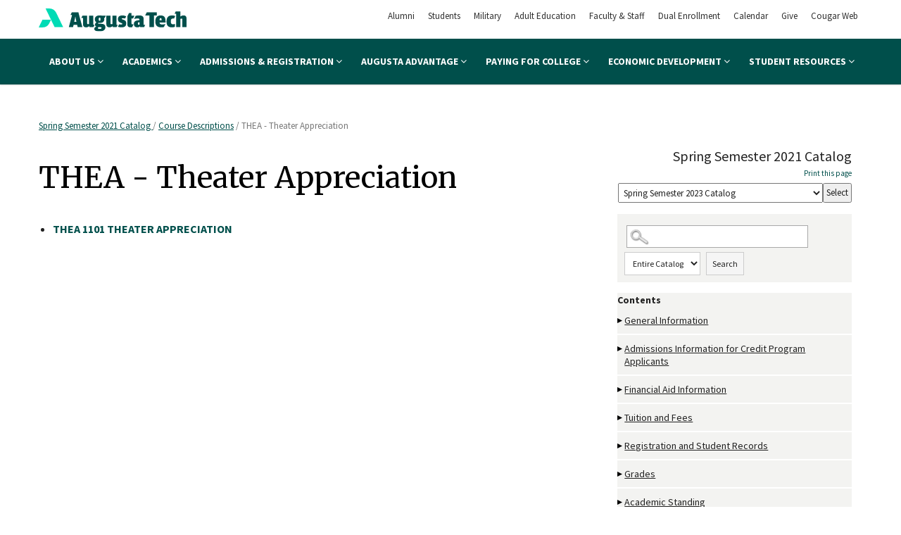

--- FILE ---
content_type: text/html
request_url: https://augustatech.smartcatalogiq.com/Institutions/Augusta-Technical-College/includes/header.html
body_size: 17966
content:
<section class="container-full search-wrapper hidden" role="search" id="search" aria-hidden="true">
 <div class="container">
 <form id="siq_searchForm">
 <label for="s" class="sr-only">Site Search</label>
 <input value="" type="search" name="s" id="s" placeholder="Search ..." autocomplete="off">
 <button type="submit" class="btn" aria-label="search"><span class="fa fa-search" aria-hidden="true"></span></button>
 </form>
 </div>
 <div class="searchlinks">
 <div class="container">
 <div class="row">
 <div class="col-xs-6 col-sm-3">
 <ul class="list-unstyled">
 <li><a href="http://augustatech.smartcatalogiq.com/current/Semester-Catalog" target="_blank">Academic Catalog</a></li>
 <li><a href="https://www.augustatech.edu/student-resources/bookstore.cms">Campus Store</a></li>
 </ul>
 </div>
 <div class="col-xs-6 col-sm-3">
 <ul class="list-unstyled">
 <li><a href="https://www.augustatech.edu/student-resources/career-services.cms">Career Services</a></li>
 <li><a href="https://www.augustatech.edu/student-resources/faculty-and-staff-directory.cms">College Directory</a></li>
 </ul>
 </div>
 <div class="col-xs-6 col-sm-3">
 <ul class="list-unstyled">
 <li><a href="https://www.augustatech.edu/academics/online-learning.cms">Online Education</a></li>
 <li><a href="https://www.easyhrweb.com/JC_AugustaTech/JobListings/joblistings.aspx" target="_blank">Employment Opportunities</a></li>
 </ul>
 </div>
 <div class="col-xs-6 col-sm-3">
 <ul class="list-unstyled">
 <li><a href="https://library.augustatech.edu">Library</a></li>
 <li><a href="https://www.augustatech.edu/admissions-and-registration/student-records.cms">Student Records</a></li>
 </ul>
 </div>
 </div>
 </div>
 </div>
</section>

<section class="container-full header-wrapper" role="banner">
 <header class="container">

 <h1 class="sr-only">Augusta Technical College</h1>

 <a href="https://www.augustatech.edu/" class="logo"><img src="https://www.augustatech.edu/img/augusta-technical-college-logo.svg" alt="Augusta Technical College"></a>
 <nav>
 <ul class="quicklinks">
				<li class="hidden-sm"><a href="https://www.augustatech.edu/alumni.cms">Alumni</a></li>
 <li class="hidden-sm"><a href="https://www.augustatech.edu/student-resources/student-resources.cms">Students</a></li>
 <li class="hidden-sm"><a href="https://www.augustatech.edu/military.cms">Military</a></li>
 <li class="hidden-sm"><a href="https://www.augustatech.edu/economic-development/adult-education.cms">Adult Education</a></li>
 <li class="hidden-sm"><a href="https://www.augustatech.edu/faculty-and-staff.cms">Faculty &amp; Staff</a></li>
 <li class="hidden-sm"><a href="https://www.augustatech.edu/dual-enrollment-section.cms">Dual Enrollment</a></li>
 <li class="hidden-sm"><a href="https://www.augustatech.edu/about-us/calendar-of-events.cms">Calendar</a></li>
 <li class="hidden-sm"><a href="https://host.nxt.blackbaud.com/adaptive-donor-form/?formId=7d787024-d236-4921-b640-ffbf502772b4&amp;envid=p-CS2-EBrVMEWZLif5z1t0yw&amp;zone=usa">Give</a></li>
 <li class="hidden-sm"><a href="https://experience.elluciancloud.com/atc832/" target="_blank">Cougar Web</a></li>
 <li class="hidden-md hidden-lg audiencelinks">
 <button type="button" class="btn btn-yellow-outline btn-toggle-audiencelinks" aria-haspopup="true" aria-expanded="false">Info For <span class="fa fa-plus" aria-hidden="true"></span></button>
 <ul class="list-unstyled">
 <li><a href="https://www.augustatech.edu/student-resources/student-resources.cms">Students</a></li>
 <li><a href="https://www.augustatech.edu/military.cms">Military</a></li>
 <li><a href="https://www.augustatech.edu/economic-development/adult-education.cms">Adult Education</a></li>
 <li><a href="https://www.augustatech.edu/faculty-and-staff.cms">Faculty &amp; Staff</a></li>
 </ul>
 </li>
 </ul>
 <ul class="mainmenu">
 <li><a href="https://www.augustatech.edu/about-us/about-augusta-tech.cms" aria-haspopup="true">About Us <span class="fa fa-angle-down hidden-md" aria-hidden="true"></span></a>
 <div class="dropdown">
 <div class="row">
 <div class="col-xs-12 col-sm-12 col-md-4">
 <ul class="two-lists">
 <li><a href="https://www.augustatech.edu/about-us/presidents-message.cms"> President's Message</a></li>
 <li><a href="https://www.augustatech.edu/about-us/presidents-bio.cms"> President's Bio</a></li>
 <li><a href="https://www.augustatech.edu/foundation.cms"> Foundation</a></li>
 <li><a href="https://www.augustatech.edu/alumni.cms"> Alumni</a></li>
 <li><a href="https://www.augustatech.edu/about-us/accreditation-licensure.cms"> Accreditation/Licensure</a></li>
 <li><a href="https://www.augustatech.edu/about-us/augusta-tech-awards.cms"> Augusta Tech Awards</a></li>
 <li><a href="https://www.augustatech.edu/about-us/calendar-of-events.cms"> Calendar of Events</a></li>
 <li><a href="https://www.augustatech.edu/about-us/crime-statistics.cms"> Clery/Crime Information</a></li>
 <li><a href="https://www.augustatech.edu/newsletter.cms"> College Newsletters</a></li>
 <li><a href="https://www.augustatech.edu/about-us/employment-and-hr.cms"> Employment and Human Resources</a></li>
 </ul>
 <ul class="two-lists">
 <li><a href="https://www.augustatech.edu/about-us/tech-guarantee.cms"> Guarantee</a></li>
 <li><a href="https://www.augustatech.edu/about-us/history.cms"> Historical Timeline</a></li>
 <li><a href="https://www.augustatech.edu/information-tech-dept.cms"> Information Technology Department</a></li>
 <li><a href="https://www.augustatech.edu/about-us/office-admin-overview.cms"> Offices and Administration Overview</a></li>
 <li><a href="https://www.augustatech.edu/about-us/placement.cms"> Placement Rates</a></li>
 <li><a href="https://www.augustatech.edu/about-us/facts.cms"> School Information Summary</a></li>
 <li><a href="https://www.augustatech.edu/about-us/security-and-student-rig.cms"> Security and Student Right to Know</a></li>
 <li><a href="https://www.augustatech.edu/about-us/strategic-plan.cms"> Strategic Plan</a></li>
 <li><a href="https://www.augustatech.edu/about-us/stu-data-pub.cms"> Student Achievement Data</a></li>
 <li><a href="https://www.augustatech.edu/about-us/visitor-information.cms"> Visitor Information</a></li>
 </ul>
 </div>
 <div class="hidden-xs hidden-sm col-sm-4">
 <div role="heading">About Us</div>
 <p>
 Founded in 1961, Augusta Tech is a two-year college that provides academic and technical education. We also offer customized business and industry training, continuing education, student support, economic development, and adult education services. You
 can attend class online or at one of our campuses located in Augusta, Grovetown, Thomson, or Waynesboro.
 </p>
 <div class="btn btn-yellow"><a href="https://www.augustatech.edu/about-us/about-augusta-tech.cms">About Us Home</a></div>
 </div>
 <div class="hidden-xs hidden-sm col-sm-4">
 <img src="https://www.augustatech.edu/skins/userfiles/images/dropdowns/About-Us-final.jpg" alt="About Us" class="img-responsive">
 </div>
 </div>
 </div>
 </li>
 <li><a href="https://www.augustatech.edu/academics/programs-of-study-by-academic-school.cms" aria-haspopup="true">Academics <span class="fa fa-angle-down hidden-md" aria-hidden="true"></span></a>
 <div class="dropdown">
 <div class="row">
 <div class="col-xs-12 col-sm-12 col-md-4">
 <ul class="two-lists">
 <li><a href="https://www.augustatech.edu/economic-development/adult-education.cms"> Adult Education/High School Equivalency/ELL</a></li>
 <li><a href="https://www.augustatech.edu/student-resources/badge-info.cms"> BADGE Training</a></li>
 <li><a href="https://bannerss.augustatech.edu/pls/ban8/bwckschd.p_disp_dyn_sched" target="_blank"> Class Schedule</a></li>
 <li><a href="https://www.augustatech.edu/academics/online-learning.cms"> Online Education</a></li>
 </ul>
 <ul class="two-lists">
 <li><a href="https://www.augustatech.edu/academics/ecampus.cms" target="_blank"> eCampus</a></li>
 <li><a href="https://www.augustatech.edu/academics/work-ethics.cms"> Work Ethics</a></li>
 <li><a href="https://www.augustatech.edu/academics/cyber-institute.cms"> Augusta Tech Cyber Institute</a></li>
 <li><a href="https://www.augustatech.edu/academics/law-enforcement-academy.cms"> Law Enforcement Academy</a></li>
 </ul>
 </div>
 <div class="hidden-xs hidden-sm col-sm-4">
 <div role="heading">Academics</div>
 <p>
 At Augusta Tech, you will discover a dedicated team of faculty and staff who want to share their knowledge and experience with you. Their goal is to prepare our graduates to be productive employees in a highly rewarding industry. Whether you plan to pursue
 a technical career, enhance your current profession, complete a degree, or just enrich your life, Augusta Tech can assist you in over 100 programs of study.
 </p>
 <div class="btn btn-yellow"><a href="https://www.augustatech.edu/academics/programs-of-study-by-academic-school.cms">Academics Home</a></div>
 </div>
 <div class="hidden-xs hidden-sm col-sm-4">
 <img src="https://www.augustatech.edu/skins/userfiles/images/dropdowns/programs-final.jpg" alt="Academics" class="img-responsive">
 </div>
 </div>
 </div>
 </li>
 <li><a href="https://www.augustatech.edu/admissions-and-registration/admissions.cms" aria-haspopup="true">Admissions &amp; Registration <span class="fa fa-angle-down hidden-md" aria-hidden="true"></span></a>
 <div class="dropdown">
 <div class="row">
 <div class="col-xs-12 col-sm-12 col-md-4">
 <ul class="two-lists">
 <li><a href="https://www.augustatech.edu/student-resources/academic-advising.cms"> Advisement and Registration</a></li>
 <li><a href="https://www.augustatech.edu/admissions-and-registration/competitive-allied-health.cms"> Competitive Health Science Programs</a></li>
 <li><a href="https://customviewbook.augustatech.edu/admit">Create Your Own CustomViewbook</a></li>
 <li><a href="https://www.augustatech.edu/dual-enrollment-section.cms"> Dual Enrollment</a></li>
 <li><a href="https://www.augustatech.edu/admissions-and-registration/first-time-college-student.cms"> First Time College Students</a></li>
 <li><a href="https://www.augustatech.edu/admissions-and-registration/meet-your-admissions-team.cms"> Meet Your Admissions Team</a></li>
 </ul>
 <ul class="two-lists">
 <li><a href="https://www.augustatech.edu/admissions-and-registration/readmission.cms"> Readmission</a></li>
 <li><a href="https://www.augustatech.edu/admissions-and-registration/student-records.cms"> Student Records</a></li>
 <li><a href="https://www.augustatech.edu/admissions-and-registration/testing-services.cms"> Testing Services</a></li>
 <li><a href="https://www.augustatech.edu/admissions-and-registration/transfer-articulations.cms"> Transfer Articulations</a></li>
 <li><a href="https://www.augustatech.edu/admissions-and-registration/transfer-student.cms"> Transfer Student</a></li>
 <li><a href="https://www.augustatech.edu/admissions-and-registration/transient-or-non-degree.cms"> Transient Students</a></li>
 </ul>
 </div>
 <div class="hidden-xs hidden-sm col-sm-4">
 <div role="heading">Admissions &amp; Registration</div>
 <p>
 Apply online or at one of our four campus locations. Whether you plan to pursue your education full-time or part-time, in the class or online, our staff is dedicated to assisting you through the enrollment process.
 </p>
 <div class="btn btn-yellow"><a href="https://www.augustatech.edu/admissions-and-registration/admissions.cms">Admissions &amp; Registration Home</a></div>
 </div>
 <div class="hidden-xs hidden-sm col-sm-4">
 <img src="https://www.augustatech.edu/skins/userfiles/images/dropdowns/Admissons-and-Registration-final.jpeg" alt="Admissions &amp; Registration" class="img-responsive">
 </div>
 </div>
 </div>
 </li>
 <li><a href="https://www.augustatech.edu/augustaadvantage/augustaadvantage-overview.cms" aria-haspopup="true">Augusta Advantage <span class="fa fa-angle-down hidden-md" aria-hidden="true"></span></a>
 <div class="dropdown">
 <div class="row">
 <div class="col-xs-12 col-sm-12 col-md-4">
 <ul class="two-lists">
 <li><a href="https://www.augustatech.edu/admissions-and-registration/transfer-articulations.cms"> Transfer Articulations</a></li>
 </ul>
 </div>
 <div class="hidden-xs hidden-sm col-sm-4">
 <div role="heading">Augusta Advantage</div>
 <p>
 The Augusta Advantage program is an exciting opportunity that gives students targeted, personalized support to complete their bachelor’s degrees in a timely manner and save money. Join today and be a part of the Cougar and Jaguar Nations!
 </p>
 <div class="btn btn-yellow"><a href="https://www.augustatech.edu/augustaadvantage/augustaadvantage-overview.cms">Augusta Advantage Home</a></div>
 </div>
 <div class="hidden-xs hidden-sm col-sm-4">
 <img src="https://www.augustatech.edu/skins/userfiles/images/dropdowns/augusta-advantage.jpg" alt="Augusta Advantage" class="img-responsive">
 </div>
 </div>
 </div>
 </li>
 <li><a href="https://www.augustatech.edu/paying-for-college/paying-for-college.cms" aria-haspopup="true">Paying for College <span class="fa fa-angle-down hidden-md" aria-hidden="true"></span></a>
 <div class="dropdown">
 <div class="row">
 <div class="col-xs-12 col-sm-12 col-md-4">
 <ul class="two-lists">
 <li><a href="https://www.augustatech.edu/paying-for-college/hope-career-grant.cms"> HOPE Career Grant</a></li>
 <li><a href="https://www.augustatech.edu/paying-for-college/how-to-apply-for-aid.cms"> How to Apply for Financial Aid</a></li>
 <li><a href="http://www.augustatech.edu/NetPriceCalculator/index.html"> Net Price Calculator</a></li>
 <li><a href="https://www.augustatech.edu/paying-for-college/payment-options.cms"> Payment Options</a></li>
 </ul>
 <ul class="two-lists">
 <li><a href="https://www.augustatech.edu/paying-for-college/resources-docs-forms.cms"> Resources, Documents and Forms</a></li>
 <li><a href="https://www.augustatech.edu/paying-for-college/types-of-aid.cms"> Types of Aid</a></li>
 <li><a href="https://www.augustatech.edu/paying-for-college/scholarships.cms"> Apply for Scholarships</a></li>
 <li><a href="https://www.augustatech.edu/paying-for-college/tuitionincreasefy2020.cms"> Tuition and Fees</a></li>
 </ul>
 </div>
 <div class="hidden-xs hidden-sm col-sm-4">
 <div role="heading">Paying for College</div>
 <p>
 Augusta Technical College strives to keep our tuition and costs as low as possible while maintaining the quality of our instruction. With abundant financial aid and scholarships, we will help you find the way to achieve your career goals.
 </p>
 <div class="btn btn-yellow"><a href="https://www.augustatech.edu/paying-for-college/paying-for-college.cms">Paying for College Home</a></div>
 </div>
 <div class="hidden-xs hidden-sm col-sm-4">
 <img src="https://www.augustatech.edu/skins/userfiles/images/dropdowns/dropdown-pay.jpg" alt="Paying for College" class="img-responsive">
 </div>
 </div>
 </div>
 </li>
 <li><a href="https://ce.augustatech.edu/" aria-haspopup="true">Economic Development <span class="fa fa-angle-down hidden-md" aria-hidden="true"></span></a>
 <div class="dropdown">
 <div class="row">
 <div class="col-xs-12 col-sm-12 col-md-4">
 <ul class="two-lists">
 <li><a href="https://www.augustatech.edu/economic-development/adult-education.cms"> Adult Education</a></li>
 <li><a href="https://www.augustatech.edu/economic-development/authorized-american-heart-association.cms"> Authorized American Heart Association Training Center</a></li>
 <li><a href="https://www.augustatech.edu/economic-development/drivers-ed.cms"> Driver's Education</a></li>
 </ul>
 <ul class="two-lists">
<li><a href="https://www.augustatech.edu/economic-development/one-stop-career-center.cms"> One Stop Career Center</a></li>
<li><a href="https://careertraining.ed2go.com/augustatech/"> Online Career Training</a></li>
<li><a href="https://www.ed2go.com/augustatech/"> Online Skills Building</a></li>
<li><a href="https://www.augustatech.edu/economic-development/testing-resources.cms"> Testing Resources</a></li>
 </ul>
 </div>
 <div class="hidden-xs hidden-sm col-sm-4">
 <div role="heading">Economic Development</div>
 <p>
 Augusta Technical College is committed to building business and industry partnerships as well as providing training and services that support local workforce development. Learn about our short-term, targeted training programs and testing services.
 </p>
 <div class="btn btn-yellow"><a href="https://ce.augustatech.edu/">Economic Development Home</a></div>
 </div>
 <div class="hidden-xs hidden-sm col-sm-4">
 <img src="https://www.augustatech.edu/skins/userfiles/images/dropdowns/community-and-business-final.jpeg" alt="Economic Development" class="img-responsive">
 </div>
 </div>
 </div>
 </li>
 <li><a href="https://www.augustatech.edu/student-resources/student-resources.cms" aria-haspopup="true">Student Resources <span class="fa fa-angle-down hidden-md" aria-hidden="true"></span></a>
 <div class="dropdown">
 <div class="row">
 <div class="hidden-xs col-sm-8">
 <div role="heading">Student Resources</div>
 <p>
 We provide a variety of resources to our students. Once you become a part of the Augusta Tech Community, we are a partner in your continued success through graduation and into your field of employment.
 </p>
 <div class="btn btn-yellow"><a href="https://www.augustatech.edu/student-resources/student-resources.cms">Student Resources Home</a></div>
 </div>
 <div class="hidden-xs col-sm-4">
 <img src="https://www.augustatech.edu/skins/userfiles/images/dropdowns/dropdown-student-resources.jpg" alt="Student Resources" class="img-responsive">
 </div>
 </div>
 </div>
 </li>
 </ul>
 <button type="button" class="btn btn-show-offcanvas hidden-sm hidden-md hidden-lg" aria-controls="offcanvasmenu">Menu <span class="fa fa-bars" aria-hidden="true"></span></button>
 </nav>
 </header>
</section>



--- FILE ---
content_type: text/html
request_url: https://augustatech.smartcatalogiq.com/Institutions/Augusta-Technical-College/includes/footer.html
body_size: 4074
content:
 <section class="container-full footer-wrapper" role="contentinfo">
<footer class="container">
    		
				<ul class="text-uppercase">
					<li><a href="https://augustatech.my.site.com/apply" target="_blank">Apply</a></li>
					<li><a href="/student-resources/academic-advising.cms">Register</a></li>
					<li><a href="/about-us/request-info.cms">Request Info</a></li>
				</ul>
    		
			<div class="row d-flex justify-content-center">
				<div class="col-xs-12 col-ms-6 col-sm-4 col-md-2">
					<h3 class="with-center-underline">Augusta</h3>

<address>3200 Augusta Tech Dr.<br />
Augusta, GA 30906<br />
<a href="tel:706-771-4000">706-771-4000</a></address>

<address><a href="https://www.augustatech.edu/augusta-main.cms">More Info</a></address>

				</div>
				<div class="col-xs-12 col-ms-6 col-sm-4 col-md-2">
					<h3 class="with-center-underline">Cyber Center</h3>

<address>100 Grace Hopper Lane<br />
Augusta, GA&nbsp; 30901<br />
<a href="tel:706-446-1455">706-446-1455</a></address>

<address><a href="https://www.gacybercenter.org/">More Info</a></address>

				</div>
                    <div class="col-xs-12 col-ms-6 col-sm-4 col-md-2">
					<h3 class="with-center-underline">Grovetown</h3>

<address>3500 John Huffman Way<br />
Grovetown, GA&nbsp; 30813<br />
<a href="tel:706-651-7368">706-651-7368</a></address>

<address><a href="https://www.augustatech.edu/columbia-county-center.cms">More Info</a></address>

				</div>
				<div class="col-xs-12 col-ms-6 col-sm-4 col-md-2">
					<h3 class="with-center-underline">Summerville</h3>

<address>2258&nbsp;Wrightsboro Rd<br />
Augusta, GA 30904<br />
<a href="tel:7067714175">706-771-4175</a></address>

<address><a href="https://www.augustatech.edu/summerville.cms">More Info</a></address>

				</div>
				<div class="col-xs-12 col-ms-6 col-sm-4 col-md-2">
					<h3 class="with-center-underline">Thomson</h3>

<address>3134&nbsp;West Bypass Road<br />
Thomson, GA&nbsp; 30824<br />
<a href="tel:706-595-0166">706-595-0166</a></address>

<address><a href="https://www.augustatech.edu/thomson.cms">More Info</a></address>

				</div>	
				<div class="col-xs-12 col-ms-6 col-sm-4 col-md-2">
					<h3 class="with-center-underline">Waynesboro</h3>

<address>216 Hwy 24 S<br />
Waynesboro, GA&nbsp; 30830<br />
<a href="tel:706-437-6801">706-437-6801</a></address>

<address><a href="https://www.augustatech.edu/waynesboro.cms">More Info</a></address>

				</div>
				<div class="col-xs-12">
					<hr>
					<ul class="small list-inline">
	<li><a href="/site-map.cms">Site Map</a></li>
	<li><a href="/accessibility.cms">Accessibility Statement</a></li>
	<li><a href="/about-us/crime-statistics.cms">Clery/Crime Information</a></li>
	<li><a href="/non-discrimination.cms">Equal Opportunity</a></li>
	<li><a href="/student-resources/faculty-and-staff-directory.cms">Faculty/Staff Directory</a></li>
	<li><a href="/skins/userfiles/files/AboutUs/SS_SRTK/human-trafficking-post-9-13-13.pdf" target="_blank">Human Trafficking Notice</a></li>
	<li><a href="https://www.augustatech.edu/about-us/employment-and-hr.cms" target="_blank">Job Opportunities</a></li>
	<li><a href="https://www.augustatech.edu/privacy-policy.cms">Privacy Policy</a></li>
</ul>

					<ul class="small list-inline small">
						<li>&copy; 2024 Augusta Technical College</li>
						<li>Web Design By: <a href="http://www.thirdwavedigital.com" target="_blank">Third Wave Digital</a></li>
						<li><li><a href="/index.cms?contentType=textonly">Text-Only</a></li>
					</ul>
					<div id="google_translate_element"></div>
					<script type="text/javascript">
						function googleTranslateElementInit() {
							new google.translate.TranslateElement({pageLanguage: 'en', layout: google.translate.TranslateElement.InlineLayout.SIMPLE}, 'google_translate_element');
						}

					</script>
					<script type="text/javascript" src="//translate.google.com/translate_a/element.js?cb=googleTranslateElementInit"></script>

				</div>
			</div>
    	</footer>

--- FILE ---
content_type: text/css
request_url: https://augustatech.smartcatalogiq.com/Institutions/Augusta-Technical-College/styles/main.css
body_size: 42491
content:
/* ==========================================================================
   Project:     Augusta Technical College
   Date:        09/05/17 - File created	
   Created by:  Third Wave Digital (www.thirdwavedigital.com)
========================================================================== */
   
/* ==========================================================================
   Typography
   ========================================================================== */

body {font-family: "Source Sans Pro",sans-serif; color: #212121; }

/* ==========================================================================
      Headings
   ========================================================================== */
   
h1,h2,h3,h4,h5,h6 {position:relative;color: #000; margin:30px 0px; padding:0px; font-weight: 400; line-height: 1.3; font-family: "Merriweather",serif;}

/* ==========================================================================
   Basic Elements
   ========================================================================== */

html,body {overflow-x: hidden}
html {-webkit-tap-highlight-color: rgba(0, 0, 0, .2);-ms-overflow-style: scrollbar;}   
a {color: rgb(0,79,75);text-decoration:underline}
a:hover, a:focus {color: #212121; text-decoration:none}
img {max-width: 100%; height: auto;}

/* ==========================================================================
   Skip Nav
   ============= ============================================================= */	

.skip{position:absolute;top:-1000px;left:15px;width:auto;height:auto;text-align:center;overflow:hidden;transition:.25s;background:#000;width:auto;height:auto;overflow:visible;padding:10px;color:#fff;font-weight:700;font-size:14px;z-index:999;text-decoration:underline}
.skip:active,.skip:focus,.skip:hover{left:15px;top:15px;color: #fff}
	
/* ==========================================================================
   Offcanvas Menu
   ========================================================================== */
 
.offcanvasmenu {overflow:hidden; position:fixed; overflow-y:scroll; right: -325px; width: 320px; top: 0px; height: 100vh; z-index: 99; background: #fff; box-shadow: -2px 0px 2px 0px rgba(50, 50, 50, 0.5);transition: transform .3s ease; }
	.offcanvasmenu ul {list-style:none; margin: 0px; padding:0px;}
	.offcanvasmenu .mainmenu {font-size: 14px;font-weight: 400;text-transform:uppercase;}
	.offcanvasmenu .mainmenu li {border-bottom: 1px solid #ebebeb;font-weight: 700}
	.offcanvasmenu .mainmenu a { color: #4c4c4c; display: block; padding: 10px 15px;text-decoration: none;}
	.offcanvasmenu .mainmenu a:hover, .offcanvasmenu .mainmenu a:focus {background: #f9f9f9; color:#212121; }
	.offcanvasmenu .mainmenu li span {float:right; font-size: 20px;}
	.offcanvasmenu .mainmenu .fa-times {font-size: 16px;margin-top: 3px;}
	.offcanvasmenu .mainmenu li ul {display:none; list-style:none; background: #f1f1f1; color: #1d1d1d;padding: 0px;margin: 0;}
	.offcanvasmenu .mainmenu li ul li {  font-size: 14px; font-weight: normal; line-height: 16px; border-bottom: none;text-transform: none; }
	.offcanvasmenu .mainmenu li ul a {padding: 7px 15px}
	.offcanvasmenu .mainmenu li ul:first-child {padding-top: 15px;}
	.offcanvasmenu .mainmenu li ul:last-child {padding-bottom: 15px;}
	.offcanvasmenu .mainmenu .active a:hover, .offcanvasmenu .mainmenu .active a:focus, .offcanvasmenu .mainmenu .active a {background: rgb(0,79,75); color: #fff;text-decoration:none;}
	.offcanvasmenu .mainmenu .active li a {color: #1d1d1d;  white-space: normal; background:none}
	.offcanvasmenu .mainmenu .active li a:hover, .offcanvasmenu .mainmenu .active li a:focus {color: #1d1d1d; background:#e2e2e2; }
	
	.offcanvasmenu .quicklinks {margin: 15px 0px;font-size: 14px;}
	.offcanvasmenu .quicklinks a {padding: 5px 15px;color: #4c4c4c;}
	.offcanvasmenu .quicklinks li {margin-bottom: 10px}
	
	.offcanvasmenu form {position: absolute; top: 10px; left: 10px; right: 45px; }
	.offcanvasmenu form .btn {color: #999; width: 35px; height: 35px; padding: 0px; position: absolute; top: 0px;right: 10px; border-radius: 0px;background:none}
	.offcanvasmenu form .btn:hover, .offcanvasmenu form .btn:focus {color: #212121}
	.offcanvasmenu form input {height: 36px; position: absolute; top: 0px; left: 0px; width: 100%;  border: 1px solid #ebebeb; padding: 0px 45px 0px 15px;border-radius: 18px;font-size: 16px;}
	.offcanvasmenu form input::-ms-clear {display:none}
	
	.offcanvasmenu .btn-hide-offcanvas {height: 30px; right: 12px; top: 9px;color: rgb(0,79,75); background:none; position: absolute; border:none;padding:0px;font-weight: 700; font-size: 24px; }
	.offcanvasmenu .bg-grey {background: #f1f1f1; border-bottom: 3px solid rgb(255,188,0);position:relative;}
	
	.offcanvasmenu .searchlinks {font-size: 14px;padding: 55px 0px 10px 0px}
	.offcanvasmenu .searchlinks li {margin-bottom: 5px;}
	.offcanvasmenu .searchlinks a {color: #4c4c4c}
	
	/* Webkit's scrollbar */
	.offcanvasmenu::-webkit-scrollbar {-webkit-appearance: none;width:5px;}
	.offcanvasmenu::-webkit-scrollbar-track-piece {margin: 10px 0px 10px 0px;}
	.offcanvasmenu::-webkit-scrollbar-thumb {border-radius: 4px;background-color: rgba(0,0,0,.3);}
	
	/* Offcanvas open */
	.offcanvas-open .offcanvasmenu {position:absolute; -webkit-transform: translateX(-320px); -ms-transform: translateX(-320px); transform: translateX(-320px);}
	.offcanvas-open .overlay {position: absolute;right: 0px; opacity:1; top: 0px}
	.overlay {width: 100%; height: 100vh; position: fixed;right: -9999px; top: 0px; z-index:99; background:rgba(0, 0, 0, 0.5); opacity:0; transition: opacity 400ms ease;}

/* ==========================================================================
   Search
   ========================================================================== */
   
.search-wrapper {background: rgb(0,79,75); z-index: -1; color: #fff;height: 160px;position: absolute; top: 0px; width: 100%; left: 0px;-webkit-transition: -webkit-transform .3s ease; -ms-transition: -ms-transform .3s ease; transition: transform .3s ease;}
	.search-wrapper .container {position: relative;}
	.search-open .header-wrapper { -webkit-transform: translateY(160px); -ms-transform: translateY(160px); transform: translateY(160px);}
	.search-open.alert-open .header-wrapper  { -webkit-transform: translateY(100px); -ms-transform: translateY(100px); transform: translateY(100px);}
	.search-open .search-wrapper {z-index: 1}
	.search-open .alert-wrapper {z-index:0}
	.search-wrapper form {position: absolute;top: 0px; left: 0px;width: 100%;}
	.search-wrapper .btn {padding: 5px 10px; position: absolute; top: 10px;right: 0px; font-size: 20px;background:none; color: #ccc}
	.search-wrapper .btn:hover, .search-wrapper .btn:focus {color: #fff; background:none;}
	.search-wrapper input {height: 60px; font-size: 26px; line-height: 60px; padding: 0px 50px 0px 15px; position: absolute; top: 0px; left: 0px; width: 100%;border: none; border-radius: 0px; background:none}
	.search-wrapper input::-ms-clear {display:none}
	.search-wrapper .searchlinks {position: absolute; top: 60px;width: 100%;font-size: 13px;}
	.search-wrapper .searchlinks a {color: #fff}
	.search-wrapper .searchlinks ul {margin: 20px 0px 0px 0px}
	.search-wrapper .searchlinks li {border-bottom: 1px solid rgba(255,255,255,.2);margin-bottom: 12px;}
	.search-wrapper .searchlinks li:last-child {margin: 0px}
	
/* ==========================================================================
   Header
   ========================================================================== */
   
.header-wrapper { position:absolute; top: 0px; left: 0px; width: 100%; z-index:2; transition: transform .3s ease;box-shadow: 0px 1px 2px 0px rgba(50, 50, 50, 0.2); }
	.header-wrapper .container {position:relative;}
	header .logo {position: absolute;}
	header .logo img {width: 100%;}
	header ul {position: absolute;margin: 0px; padding: 0px; list-style:none; z-index: 1;}
	header li {display:inline-block;margin-right: -4px;}
	header a {text-decoration: none;display:block; }
	header a:hover, header a:focus {text-decoration: none;}
	
	header .btn-show-offcanvas {height: 35px; top: 7px; right: 15px; background:none; position: absolute;color: rgb(0,79,75);border:none;padding:0px; text-transform: uppercase;font-size: 14px;}
	header .btn-show-offcanvas .fa {font-size: 30px;margin-left: 5px}
	header .btn-show-offcanvas:hover, header .btn-show-offcanvas:focus {color: rgb(0,79,75)}
	
	/* Quicklinks (Cloned in offcanvasmenu) */
	header .quicklinks {font-size: 13px;top: -41px; right: 0px;z-index: 3}
	header .quicklinks a {color: #313131}
	header .quicklinks a:hover, header .quicklinks a:focus {text-decoration:underline}
	header .quicklinks .fa {font-size: 15px;}
	header .quicklinks li:last-child {margin-right:0px}
	header .quicklinks .btn {margin: -2px 0px 2px 0px;}
     header .quicklinks .btn-yellow {padding: 0px; width: 34px; height: 30px;font-size: 14px;color: #444}
     header .quicklinks .btn-yellow-outline {padding: 5px 10px; height: 30px; margin-right: 10px; font-size: 12px;line-height: 1}
     header .quicklinks .btn-yellow-outline span {font-size: 10px; margin-left: 5px;}

	/* Main menu */
	header .mainmenu {text-transform: uppercase;font-weight:700;position: absolute; left: 0px; width: 100%;top: 0px; height: 65px;z-index:2; font-size: 14px;line-height: 1.2}
	header .mainmenu > li > a {padding: 0px 15px; position:relative;color: #fff;vertical-align:middle;display:table-cell;height: 65px;width: 16.666%}
	header .mainmenu > li.show {display:inline-block !important}
	header .mainmenu > .active > a:before {content: ""; position: absolute; bottom: 0px; left: 0px; right: 0px; margin:auto; width: 50%; background:rgb(255,188,0); height: 3px}
	header .mainmenu > li:hover > a:before, header .mainmenu > li > a:focus:before {content: ""; position: absolute; bottom: 0px; left: 0px; right: 0px; margin:auto; width: 50%; background:#fff; height: 3px} 
	header .mainmenu > li:last-child a {border-right: none;}
	
	/* Main menu - dropdowns */
	header .mainmenu .dropdown {color: #fff; padding: 15px; background: rgb(0,79,75);font-weight: 400; font-size: 14px; line-height: 1.4; top: -999px;text-align:left; text-transform: none; position: absolute; left: 0px; right: 0px; opacity: 0; transition: opacity 200ms ease-out;z-index:2}
	header .mainmenu .dropdown.show {opacity:1;top: 65px;}
	header .mainmenu .dropdown ul {position:relative;}
	header .mainmenu .dropdown li {margin: 0px; padding: 0px; display:block; }
	header .mainmenu .dropdown li a  {padding: 5px 10px;color: #fff}
	header .mainmenu .dropdown li a:hover, header .mainmenu .dropdown li a:focus {text-decoration:underline}
	header .dropdown p {font-size: 16px;margin: 0px 0px 20px 0px; color: #fff;}
	header .dropdown div[role="heading"]{font-size: 20px; font-family: "Merriweather",serif;margin: 20px 0px}
	header .dropdown .two-lists {width: 48%; float:left;}
	header .dropdown .two-lists:first-child {margin: 0px 4% 0px 0px;}

/* ==========================================================================
   Alert
   ========================================================================== */

.alert-wrapper {background: rgb(255,188,0); color: #212121; font-size: 15px;line-height: 1.2; position: relative; padding: 15px 70px !important; text-align:center;z-index:99;-webkit-transition: -webkit-transform .3s ease; -ms-transition: -ms-transform .3s ease; transition: transform .3s ease;}
	.alert-wrapper .slick-controls {left: 0px; right: 0px; margin: auto; width: 100%; position: absolute; top: 50%; margin-top: -18px;}
	.alert-wrapper .slick-prev, .alert-wrapper .slick-next {background:none;border:none;font-size: 25px;position: absolute; top: 0px}
	.alert-wrapper .slick-prev {left: 45px;}
	.alert-wrapper .slick-next {right: 45px;}  
	.alert-wrapper .btn-closealert {padding: 2px; font-size: 20px; position: absolute; top: 50%; margin-top: -18px; right: 5px;color: #000} 
	.alert-wrapper .badge {background: #fff; color: #666; font-size: 13px; position: absolute; margin-top: -10px; left: 10px; top: 50%;}
	.alert-wrapper p {margin: 0px;}
	.alert-wrapper a {color:#000}
	
	.alert-open .header-wrapper {position: relative;}
	.alert-open .hero-wrapper {margin-top: -80px;}

	.alert-wrapper #ccountdown {min-height:80px}
	
/* ==========================================================================
   Footer
   ========================================================================== */
   
.footer-wrapper {padding-bottom: 10px; position:relative; background: rgb(0,79,75); color: #fff;margin-top: 100px;}
	.footer-wrapper .container {position:relative; }
	.footer-wrapper a {color: #fff;text-decoration:underline}
	.footer-wrapper address {text-align:center;font-size: 16px;}
	.footer-wrapper h3 {font-size: 20px;color: #fff;text-align:center;margin-bottom: 20px}
	.footer-wrapper hr {border-top: 1px solid #fff; opacity: .5}
	.footer-wrapper ul:first-child {margin:0px; list-style:none;line-height: 80px; padding: 10px 0px; position: absolute; top: -110px; left: 0px; width: 100%; height: 100px; text-align:center}
	.footer-wrapper ul:first-child li {width: 33.333%;float:left;border-right: 2px solid #fff}
     .footer-wrapper ul:first-child li:nth-child(2) {background: rgb(0,219,181)}
     .footer-wrapper ul:first-child li:nth-child(1) {background: rgb(255,82,86)}
     .footer-wrapper ul:first-child li:nth-child(3) {background: rgb(255,188,0)}
	.footer-wrapper ul:first-child li:last-child {border:none}
	.footer-wrapper ul:first-child a {text-decoration:none;display:block;position: relative;color: #fff}
	.footer-wrapper ul:first-child a:hover, .footer-wrapper ul:first-child a:focus {color: #fff}
	.footer-wrapper ul:first-child a:hover:before, .footer-wrapper ul:first-child a:focus:before {content: ""; position: absolute; margin:auto; bottom: 15px; left: 0px; right: 0px; width: 50px; background:#fff; height: 3px}
	.footer-wrapper ul:last-child {opacity: .7}
	
/* ==========================================================================
   Homepage
   ========================================================================== */

/* Hero wrapper */
.hero-wrapper {z-index:0;position: relative;}
	.hero-slideshow .item {position: relative;}
	.hero-wrapper .item::before {z-index: 1; content:""; position: absolute; top: 0px; left: 0px; width: 100%; height: 100%; background: rgba(0,0,0,.2);}
	.hero-slideshow img {object-fit: cover; width: 100%; height: 100%; object-position: center top; font-family: "object-fit: cover; object-position: center top";position: absolute; left:50%; top:0px; -webkit-transform: translateX(-50%) scale(1.25, 1.25); -ms-transform: translateX(-50%) scale(1.25, 1.25); transform: translateX(-50%) scale(1.25, 1.25); transition: transform .3s ease;z-index:0}
	.hero-slideshow .slick-active img {-webkit-transform: translateX(-50%) scale(1, 1);-ms-transform: translateX(-50%) scale(1, 1); transform: translateX(-50%) scale(1, 1);}
	.hero-slideshow .caption-wrapper {position: relative;z-index: 2; width: 100%; padding: 0px 50px; max-width: 600px; text-align:center; position: absolute; margin:auto; -webkit-transform: translateY(-50%); -ms-transform: translateY(-50%); transform: translateY(-50%); left: 0px; right: 0px; z-index:1;color:#fff}
	.hero-slideshow .caption-wrapper h2, .hero-slideshow .caption-wrapper p:not(.btn) {text-shadow: 0px 0px 5px rgba(0,0,0,.5);}

	.hero-slideshow .caption-wrapper h2 {color: white;font-weight: 700;line-height: 1.2}
	.hero-slideshow .caption-wrapper h2.with-center-underline:before { width: 150px; bottom: -15px}

.hero-cta {background: linear-gradient(to bottom, rgba(0,0,0,0) 0%,rgba(0,0,0,0.85) 85%,rgba(0,0,0,1) 100%); padding: 20px 0px 20px 0px; position: absolute; bottom: 0px; width: 100%; left: 0px; text-align:center; z-index:2}
	.hero-cta ul {padding: 0px;margin:0px;list-style:none}
	.hero-cta li {text-transform:uppercase; font-weight: 700; float:left;line-height: 1.3}
	.hero-cta a {color: #fff; display:block;text-decoration:none}
	.hero-cta a:hover, .hero-cta a:focus {text-decoration:underline;}
	.hero-cta img {display:block;height: 35px;margin:0px auto 15px auto; }
	
/* Panel wrappers */
.panel-wrapper {padding-top: 50px; padding-bottom: 50px;}
	.panel-wrapper h2:first-child {margin-top: 0px}

/* Intro wrapper */
.intro-wrapper {padding-bottom: 40px}

/* Recent wrapper */
.recent-wrapper {}
	.recent-wrapper h2 {border-bottom: 1px solid #ddd; padding-bottom: 5px}

	.recent-wrapper .events > li {line-height: 1.5; margin-bottom: 15px; min-height: 75px;position:relative; padding-left: 95px;}
	.recent-wrapper .events li ul {color: #666}
	.recent-wrapper .events li a {color: #212121;display:block; text-decoration:none}
	.recent-wrapper .events li a:hover {text-decoration:underline;color:rgb(0,79,75)}
	.recent-wrapper .events .date {position: absolute; top: 0px; left: 0px; background: #f9f9f9; text-align:center; width: 75px; height: 75px; border-radius: 50%; border: 2px solid #e4e4e4; padding-top: 12px}
	.recent-wrapper .events .month {font-weight: 300; color: #333; font-size: 20px;line-height:1}
	.recent-wrapper .events .day {font-size: 26px; color: rgb(0,79,75); font-weight: 700; line-height:1}
	.recent-wrapper .events p {margin-bottom: 5px;}
	
	.recent-wrapper .news {margin-bottom: 20px;border: 1px solid #ddd; border-radius: 3px; background: #f9f9f9; }
	.recent-wrapper .news a {text-decoration:none; color: #212121;position:relative;display:block}
	.recent-wrapper .news a:hover h3, .recent-wrapper .news a:focus h3 {text-decoration:underline; cursor: pointer;color: rgb(0,79,75);}
	.recent-wrapper .news .text-muted {color: #666; line-height:1;margin-bottom: 5px}
	.recent-wrapper .news h3 {font-weight: 700;font-size: 18px; font-family: 'Source Sans Pro', sans-serif; margin: 0px 0px 10px 0px}
	.recent-wrapper .news h3+p {margin-bottom:0px}

/* Parallax wrappers */
.parallax-wrapper {height: 400px;}

/* Social wrapper */
.social-wrapper {}
	.social-media {background: rgb(255,188,0); border-radius: 3px; position: relative;}
	.social-media:before {content:""; background: url(/img/augusta-technical-college-cougar.svg) no-repeat center center; position: absolute;width: 126px;height: 126px;}
	.social-media ul {font-size: 33px;}
	.social-media li {margin-right: 10px;}
	.social-media li:last-child {margin:0px;}
	.social-media a {color: #000}
	.social-media a:hover, .social-media a:focus {color: #fff}
	
/* ==========================================================================
   Interior
   ========================================================================== */

.interior {}
	.interior h2:not(.with-full-underline):not(.with-center-underline):not(.with-left-underline):not(.with-lines-on-sides) {padding-bottom: 10px; border-bottom: 1px solid #ccc}

/* Paginfo */
.pageinfo-wrapper {text-align:center;position: relative;}
	.pageinfo-wrapper h1 {margin:0px; width: 100%; position: absolute; top: 50%; left: 50%; -webkit-transform: translate(-50%, -50%); -moz-transform: translate(-50%, -50%); -ms-transform: translate(-50%, -50%); transform: translate(-50%, -50%);color: #fff; font-weight: 700;text-shadow: 0px 0px 15px rgba(0,0,0, .75);}
	.pageinfo-wrapper h1:before {width: 120px;}

/* Interiors with cols */
.interior-wrapper {padding-top: 40px; padding-bottom: 40px;}
	.interior-wrapper h1:nth-of-type(1) {margin-top: 0px;}
	.interior-wrapper a {text-decoration:underline}
	.interior-wrapper a:hover, .interior-wrapper a:focus {text-decoration:none}
	.interior-wrapper .dataTables_wrapper {margin-top: 30px}
	
/* Admin */
	.admin .interior-wrapper {padding-top: 15px; padding-bottom: 15px}
		
/* Breadcrumb */
	.interior-wrapper .breadcrumb {background:none;padding:0px;margin:0px 0px 20px 0px;font-size: 13px;}
	.interior-wrapper .breadcrumb a {color: #333;}
	.interior-wrapper .breadcrumb a:hover, .interior-wrapper .breadcrumb a:focus {color: rgb(0,79,75); text-decoration:underline}
	.interior-wrapper .breadcrumb>li+li:before {color: #999}
	.interior-wrapper .breadcrumb .active a {color: rgb(0,79,75)}

/* Cougar background */
.with-cougar-background {}
	.with-cougar-background:before {opacity: .05; content: "";z-index: -1;width: 75%;height: 100%; position: absolute;top: 40px;left: 0px;right: 0px;margin: auto; background: url(/img/augusta-technical-college-cougar.svg) top center no-repeat;background-size: 100% auto}

/* Aside */   
	main aside {}
	
	/* Show submenu btn */
	.btn-showsubmenu {border-radius: 2px; color: rgb(0,79,75); margin: 0px 0px 15px 0px;font-weight: 400; font-size: 15px; position:relative; width: 100%; text-align:left; height: 44px; line-height: 44px; padding: 0px 0px 0px 45px; text-transform: uppercase; border:none; background: #f1f1f1}
	.btn-showsubmenu:hover,.btn-showsubmenu:focus {background:rgb(0,79,75); color: #fff}
	.btn-showsubmenu.active, .btn-showsubmenu.active:hover, .btn-showsubmenu.active:focus {background:rgb(0,79,75); color: #fff} 
	.btn-showsubmenu.active {margin: 0px;}
	.btn-showsubmenu span {position: absolute; top: 8px; left: 10px; font-size: 28px;}
	
	/* Submenu (Uses :first-child to exclude .toggle-submenu) */
	.submenu {background: #f3f3f1; font-size: 14px; line-height: 1.3; padding: 0px;list-style: none;margin: 0px 0px 20px 0px}
	.submenu a:first-child {color: #212121;position: relative; text-decoration:none; border-bottom: 2px solid #fff; display:block; padding:10px 0px 10px 10px;}
	.submenu a:first-child:hover, .submenu a:first-child:focus {text-decoration:none;background: #f1f1f1;}
	.submenu .active > a:first-child {color: rgb(0,79,75); font-weight: 600;background: #fff}
	.submenu li {margin: 0px;position:relative;}
	.submenu.active {display:block}
	
	/* Submenu subs  */
	.submenu ul {font-size: 13px;list-style: none; margin: 0px; padding: 0px; display:none;text-transform: none;background: #f9f9f9}
	.submenu ul .active > a:first-child {color:rgb(0,79,75);}
	.submenu .has-ul > a:first-child {padding-right: 40px;}
	.submenu li ul li a:first-child { padding:10px 45px 10px 20px;}
	.submenu li ul li ul a:first-child { padding:10px 45px 10px 30px;}
	.submenu li ul li ul li ul a:first-child { padding:10px 45px 10px 40px;}
	
	/* Submenu dropdown toggles */
	.submenu .toggle-submenu {border:none; border-radius: 0px; color: rgb(0,79,75); width:34px; height: 34px; line-height: 1; font-size: 14px; position: absolute; right: 0px; top: 2px; background: #e9e9e9;}
	.submenu .toggle-submenu span {position: absolute; top: 50%; left: 50%;-webkit-transform: translate(-50%, -50%); -ms-transform: translate(-50%, -50%); transform: translate(-50%, -50%);}
	.submenu .toggle-submenu:hover, .submenu .toggle-submenu:focus {background: rgb(0,79,75); color: #fff}
	
	/* Aside's moveable content */
	.moveable-content {}


/* Blank templates */
.blank-template {}
	.blank-template .header-wrapper {border:none; height: 50px}

/* Shared components */
.slideshow {}
.slideshow .slick-controls {z-index: 1; position: absolute; width: 100%; height: 35px;top: 50%; -webkit-transform: translateY(-50%); -ms-transform: translateY(-50%); transform: translateY(-50%);}
.slideshow .slick-prev, .slideshow .slick-next {position: absolute; top: 0px; background:none;  border: none;  width: 35px; height:35px; padding:0px;opacity: .5}
.slideshow .slick-prev {left: 5px;}
.slideshow .slick-next {right:5px;}
.slideshow .slick-prev:hover, .slideshow .slick-next:hover {opacity: 1}
.slideshow .angle {border: 1px solid white;border-width: 0px 0px 2px 2px;width: 20px; height:20px;display:block;}
.slideshow .angle-left {-webkit-transform: rotate(45deg); -ms-transform: rotate(45deg);transform: rotate(45deg);margin-left: 10px;}
.slideshow .angle-right {-webkit-transform: rotate(-135deg); -ms-transform: rotate(-135deg);transform: rotate(-135deg);margin-left: 5px;}
.slideshow .slick-dots {padding:0px; margin:0px; position: absolute; left: 50%; -webkit-transform: translateX(-50%); -ms-transform: translateX(-50%); transform: translateX(-50%); bottom: 5px;z-index:0}
.slideshow .slick-dots li {display:inline-block; padding: 0px 3px}
.slideshow .slick-dots a { opacity: .5; width: 10px; height: 10px; display:block; border-radius: 50%;}
.slideshow .slick-dots .slick-active a {opacity: 1}

.bg-mint {background: rgb(0,219,181)}
.bg-coral {background: rgb(255,82,86)}
.bg-fuschia {background: rgb(255,0,255)}

.card-container.container-sitemap {column-count: 2; column-gap: 0px; width: 100%;}
.card.card-sitemap{display: inline-block; width: 100%; break-inside: avoid; margin-bottom: 0px; padding: 10px; background: #fff;}


	
/* ==========================================================================
   Faculty/Staff
   ========================================================================== */
   
.modal h4 {position:static}
   	
/* ==========================================================================
   Media Queries
   ========================================================================== */

@media (min-width: 0px) {
	/* Typography */
	body {font-size: 16px;}
	h1 {font-size: 20px;}
	h2 {font-size: 22px;}
	h3 {font-size: 18px;}
	h4 {font-size: 16px;}
	h5 {font-size: 14px;}
	h6 {font-size: 12px;}
	
	/* Header */
	.header-wrapper {height: 50px;background: #fff }
	header .logo {width: 210px;top: 8px; left: 15px; }
	header .mainmenu, header .quicklinks {display:none}
	
	/* Homepage */
	.hero-slideshow, .hero-slideshow .slick-track {height: 600px}
	.hero-slideshow .caption-wrapper {top: 50%}
	.hero-slideshow .caption-wrapper h2 {font-size: 30px}

	.hero-cta {font-size: 12px;}
	.hero-cta li:nth-child(4),.hero-cta li:nth-child(5), .hero-cta li:nth-child(6), .hero-cta li:last-child {display:none;}
	.hero-cta li {width: 33.333%;}
	
	.recent-wrapper .col-xs-12:last-child {margin-top: 30px;}
	
	.social-media {text-align:center; padding: 75px 0px 5px 0px;margin-top: 50px;}
	.social-media:before { left: 50%; margin-left: -63px;top: -65px;}
	.social-media h3 {margin:0px 0px 10px 0px}

	/* Pageinfo */
	.pageinfo-wrapper {height:100px;}
	
	/* Interior */
	.interior {padding-top: 50px;}
	.submenu {display:none}
	
	/* Footer */
	.footer-wrapper ul:first-child {font-size: 14px;}

	/* Blank templates */
	.blank-template .interior-wrapper {padding-top: 120px; padding-bottom: 20px}

	/* Sitemap */
	.card-container.container-sitemap {column-count: 1;}
}

@media (min-width:480px) {
	/* Homepage */
	.hero-cta li:nth-child(4),.hero-cta li:nth-child(5) {display:block;}
	.hero-cta li {width: 20%;}
	
	/* Footer */
	.footer-wrapper ul:first-child {font-size: 18px;}
}

@media (min-width: 600px) {
	/* Homepage */
	.hero-cta li:nth-child(6) {display:block}
	.hero-cta li {width: 16.666%;}
	
	/* Footer */
	.footer-wrapper ul:first-child {font-size: 22px;}

}

@media (min-width: 768px) {
	/* Typography */
	body {font-size: 16px;}
	h1 {font-size: 30px;}
	h2 {font-size: 24px;}
	h3 {font-size: 20px;}
	h4 {font-size: 18px;}
	h5 {font-size: 16px;}
	h6 {font-size: 14px;}
	
	/* Homepage */
	.hero-slideshow, .hero-slideshow .slick-track {height: 650px}
	.hero-slideshow .caption-wrapper {top: 61%}
	.hero-slideshow .caption-wrapper h2 {font-size: 40px}
	
	.hero-cta li:last-child {display:block;}
	.hero-cta li {width: 14.285%;}

	.recent-wrapper .col-xs-12:last-child {margin-top: 0px;}
	
	.social-media {height: 90px; margin-left: 40px;text-align:left; padding: 0px;margin-top: 0px}
	.social-media:before { left: -40px; top: -17px;margin:0px;}
	.social-media ul {position: absolute; top: 17px;right: 30px;}
	.social-media h3 {line-height: 90px; margin:0px 0px 0px 90px}
	
	/* Pageinfo */
	.with-small-masthead .pageinfo-wrapper {height: 120px;}
	.with-large-masthead .pageinfo-wrapper {height: 400px;}
	
	/* Interior */
	.interior {padding-top: 120px;}
	.submenu {display: block}
	
	/* Footer */
	.footer-wrapper ul:first-child {font-size: 26px;}

	/* Blank templates */
	.blank-template .interior-wrapper {padding-top: 170px; padding-bottom: 20px}

	/* Sitemap */
	.card-container.container-sitemap {column-count: 2;}
}

@media (min-width: 992px) {	
     /* Typography */
	h1 {font-size: 42px;}

	/* Header */
	header .mainmenu {display: -webkit-box; display: -ms-flexbox; display: -webkit-flex; display: flex;justify-content: space-between;}
	header .mainmenu > li {text-align:center;}
	header .quicklinks {display:block;}
	.header-wrapper {height: 120px;border-top: 55px solid #fff;background: rgb(0,79,75);}
	header .logo {left: 0px; top: -43px}
	header .quicklinks a:not(.btn) {padding: 0px 10px; }
	header .btn-show-offcanvas {display:none}

	/* Fixed header */
	.fixed-header .header-wrapper {position: fixed; top: 0px; height: 100px; -webkit-animation: fixed-header 500ms ease-out; animation: fixed-header 500ms ease-out;}
	.search-open.fixed-header .header-wrapper {-webkit-animation: none; animation: none}
	.fixed-header .header-wrapper .mainmenu {top: -10px; font-size: 14px;}
	.fixed-header .search-wrapper {position: fixed;}
	.fixed-header header .dropdown.show {top: 55px;}
	.fixed-header header .mainmenu > .active > a:before,.fixed-header header .mainmenu > li:hover > a:before, .fixed-header header .mainmenu > li > a:focus:before {bottom: 10px;}

	@-webkit-keyframes fixed-header {
	    0% { transform: translateY(-170px); }
	    100% { transform: translateY(0px); }
	}
	@keyframes fixed-header {
	    0% { transform: translateY(-170px); }
	    100% { transform: translateY(0px); }
	}
	
	.alert-open.fixed-header .header-wrapper {position: relative;}

	/* Homepage */
	.hero-slideshow, .hero-slideshow .slick-track {height: 700px}
	.hero-cta {font-size: 16px;}
	.hero-slideshow .caption-wrapper {top: 50%}
	
	/* Pageinfo */
	.with-small-masthead .pageinfo-wrapper {height: 150px;}
	.with-small-masthead .pageinfo-wrapper h1 {display:block}

}

@media (min-width: 1400px) {
	/* Header */
	header .quicklinks a:not(.btn) {padding: 0px 15px; }

	/* Homepage */
	.hero-slideshow, .hero-slideshow .slick-track {height:750px}
} 

@media (min-width: 2000px) {
	/* Homepage */
	.hero-slideshow, .hero-slideshow .slick-track {height:1000px}
} 

@media (min-width: 3000px) {
	/* Homepage */
	.hero-slideshow, .hero-slideshow .slick-track {height:100vh}
} 


/* ==========================================================================
   Classes for CMS editor
   ========================================================================== */	
  
/* Lists - <ul> */
.list-widget {list-style:none;margin:0px;padding: 0px;}
	.list-widget li {font-size: 16px;line-height: 1.4; font-family: "Merriweather",serif; background: #ececec; padding: 10px 15px;margin-bottom: 3px;}
	.list-widget li:last-child {margin-bottom: 0px;}
	.list-widget a {display:block;text-decoration:none;color :#212121}
	.list-widget a:hover, .list-widget a:focus {text-decoration:underline}

/* List titles - <p> */
.list-widget-title {background: rgb(0,79,75); font-size: 16px;line-height: 1.4; font-family: "Merriweather",serif; color: #fff;margin: 3px 0px;padding: 10px 15px;border-radius: 0px 15px 0px 0px}
	
/* Margins */
.margin-top-0 {margin-top: 0px}
.margin-top-10 {margin-top: 10px}
.margin-top-20 {margin-top: 20px;}
.margin-top-30 {margin-top: 30px;}
.margin-top-40 {margin-top: 40px;}

.margin-bottom-0 {margin-bottom: 0px}
.margin-bottom-10 {margin-bottom: 10px}
.margin-bottom-20 {margin-bottom: 20px;}
.margin-bottom-30 {margin-bottom: 20px;}
.margin-bottom-40 {margin-bottom: 40px}

.margin-left-10 {margin-left: 10px}
.margin-left-20 {margin-left: 20px}
.margin-left-30 {margin-left: 30px}
.margin-left-40 {margin-left: 40px}

.margin-right-10 {margin-right: 20px;}
.margin-right-20 {margin-right: 20px;}
.margin-right-30 {margin-right: 30px;}
.margin-right-40 {margin-right: 40px;}

/* Type Colors */
.green {color: rgb(0,79,75);}
.yellow {color: rgb(255,188,0)}

/* Type Sizes */
.small {font-size: 14px}
.large {font-size: 22px;}
.x-large {font-size: 26px;}
.xx-large {font-size: 30px;}

/* Heading Options (For <h1> & <h2>) */
.with-full-underline {border-bottom: 3px solid rgb(255,188,0);padding-bottom: 10px;}
.with-center-underline {text-align:center;}
.with-lines-on-sides {overflow:hidden; text-align:center}
	.with-lines-on-sides:after,.with-lines-on-sides:before{background-color:#c1bebd;content:"";display:inline-block;height:1px;position:relative;vertical-align:middle;width:50%}
	.with-lines-on-sides:before {right:.5em;margin-left:-50%}
	.with-lines-on-sides:after{left:.5em;margin-right:-50%}
.with-left-underline, .with-center-underline {}
	.with-left-underline:before {content: ""; position: absolute; margin:auto; bottom: -10px; left: 0px; width: 50px; background:rgb(255,188,0); height: 3px; border-radius: 2px}
	.with-center-underline:before {content: ""; position: absolute; margin:auto; bottom: -10px; left: 0px; right: 0px; width: 50px; background:rgb(255,188,0); height: 3px; border-radius: 2px}
	
/* Wells */
.well {border: none; border-radius: 0px; box-shadow:none; -webkit-box-shadow:none;}
	.well-gold {background: rgb(255,188,0)}
	.well-light-gold {background: rgba(255,201,4,.3)}
	.well-green {background: rgb(0,79,75); color: #fff}
	.well-light-green {background: rgba(0,89,53,.1)}
	.well-trans-green-centered {text-align:center; background: rgba(0,89,53,.6); display: table; color: #fff; width: 100%;}
		.well-trans-green-centered a {color: #fff}
		.well-trans-green-centered p {display: table-cell; vertical-align: middle; }
	
.well-photo {background:none; color: #fff; border:none; position: relative; padding: 0px;}
	.well-photo:before {content: ""; background: rgba(0,89,53,.7); position: absolute; top: 0px; left: 0px; right: 0px; bottom: 0px; z-index: 1}
	main .well-photo img {position: relative;z-index: 0}
	main .well-photo p {position: absolute; width: 100%; padding: 0px 15px; text-align:center; top: 50%; left: 50%;-webkit-transform: translate(-50%, -50%); -ms-transform: translate(-50%, -50%); transform: translate(-50%, -50%);z-index:2}

/* Buttons */
.btn-green, .btn-yellow, .btn-yellow-outline, .btn-grey, .btn-white, .btn-mint, .btn-fuschia, .btn-grey-border {margin-bottom: 10px; font-weight: 700; font-size: 14px;border-radius: 3px; padding: 7px 30px; border: none; font-family: 'Source Sans Pro', sans-serif;text-transform:uppercase;}
.btn-lg {padding: 20px 40px;font-size: 17px;}
.btn-sm {padding: 7px 10px 5px 10px;font-size: 13px;}
.btn a, .btn:hover a, .btn:focus a {text-decoration:none;}

.btn-yellow {background:rgb(255,188,0); color: #000;}
	.btn-yellow a {color: #000}
	.btn-yellow:hover, .btn-yellow:hover a, .btn-yellow:focus {color: #000;background: #ffd53a; }

.btn-yellow-outline {background: none; border: 1.5px solid rgb(255,188,0); color: #444;}
	.btn-yellow-outline a {color: #444}
	.btn-yellow-outline:hover, .btn-yellow-outline:hover a, .btn-yellow-outline:focus {color: #444;background: #ffd53a; }
	
.btn-green {background:rgb(0,79,75); color: #fff;}
	.btn-green a {color: #fff}
	.btn-green:hover, .btn-green:hover a, .btn-green:focus {color: #fff;background: #004227; }

.btn-grey {background:#f1f1f1; color: #212121;}
	.btn-grey a {color: #212121}
	.btn-grey:hover, .btn-grey:hover a, .btn-grey:focus {color: #212121;background: #e0e0e0; }

.btn-mint {background: rgb(0,219,181); color: #fff;}
	.btn-mint a {color: #fff}
	.btn-mint:hover, .btn-mint:hover a, .btn-mint:focus {color: #fff;background: rgb(0,200,166)}

.btn-coral {background: rgb(255,82,86); color: #fff;}
	.btn-coral a {color: #fff}
	.btn-coral:hover, .btn-coral:hover a, .btn-coral:focus {color: #fff;background: rgb(234,70,75)}

.btn-grey-border {background:#fff; color: rgb(0,79,75);border: 2px solid #ddd}
	.btn-grey-border a {color: rgb(0,79,75)}
	.btn-grey-border:hover, .btn-grey-border:hover a, .btn-grey-border:focus {color: #212121;background: #fff; }

/* Do not include these */
.btn-white {background:#fff; color: rgb(0,79,75);border: 2px solid #b8c4be}
	.btn-white a {color: rgb(0,79,75)}
	.btn-white:hover {background: #fff; border: 2px solid rgb(0,79,75)}
	.btn-white:hover a, .btn-white:focus {color: rgb(0,79,75);}

/* Do not include these */	
.btn-transparent {background:none; color: #fff;}
	.btn-transparent a {color: #fff}
	.btn-transparent:hover, .btn-transparent:hover a, .btn-transparent:focus {color: #fff;}
	
/* ==========================================================================
   Ckeditor changes
   ========================================================================== */	
   
.cke_combopanel {width: 300px !important;  height:300px !important}
.cke_panel_listItem * {float:none !important;text-align:left !important;margin:0px !important;text-transform:none !important; display: block !important; }

/* ==========================================================================
   Bootstrap changes
   ========================================================================== */	

/* Container fluid's gutter */
@media (min-width: 768px) {
	.container-fluid {padding-left: 30px; padding-right: 30px;}
}

/* List Group */
.list-group a {text-decoration: none}

/* Accordion */
.panel {box-shadow:none}
.panel-default {border:none;}
.panel-group {margin: 3px 0px;}
.panel-group .panel+.panel {margin-top: 3px}
.panel-default>.panel-heading {font-weight:700; font-size: 16px;background: #ececec;}
.panel-default>.panel-heading+.panel-collapse>.panel-body {border: 1px solid #dadada; margin-top: 3px;}
.panel-title {position:relative;}
.panel-title a {text-decoration:none; }
.panel-title a:before {color:rgb(0,79,75); content:"\f055"; font-family: "FontAwesome"; position: absolute; top: 50%;right: 0px;font-size: 22px;-webkit-transform: translateY(-50%); -ms-transform: translateY(-50%); transform: translateY(-50%);}
.panel-heading[style] .panel-title a:before {color: #fff}
.panel-title a[aria-expanded="true"]:before {content:"\f056"; }
.panel-body ul:first-child, .panel-body p:first-child {margin-bottom: 0px}

/* Nav Tabs */
.nav-tabs {border-bottom: 2px solid rgb(0,79,75); margin: 25px 0px 25px 0px;font-size: 16px;text-transform: uppercase; font-weight: 700}
.nav-tabs>li {margin: 2px 0px 0px 0px}
.nav-tabs>li>a {color: #212121; background: #f1f1f1; border-radius: 0px;text-decoration:none; padding: 10px 25px}
.nav-tabs>li>a:hover, .nav-tabs>li>a:focus {background: rgb(0,79,75); color: #fff;border-color: rgb(0,79,75)}

/* Media Queries */
@media (min-width: 0px) {
	.nav-tabs>li.active>a,.nav-tabs>li.active>a:focus,.nav-tabs>li.active>a:hover {background-color: rgb(0,79,75);color: #fff}
}

@media (max-width: 767px) { 
	.nav-tabs, .nav-tabs > li:last-child {border-bottom: none;}
    .nav-tabs > li {float:none;border-bottom:1px solid #ddd; margin:0px;}
    .nav-tabs > li a {border-radius: 0px;padding: 7px;border:none}
	.nav-tabs>li>a {margin-right: 0px;}
	.nav-tabs>li.active>a,.nav-tabs>li.active>a:focus,.nav-tabs>li.active>a:hover {border:none;}
	.nav-tabs li:first-child a {border-radius: 2px 2px 0px 0px}
	.nav-tabs li:last-child a {border-radius: 0px 0px 2px 2px}
}

/* ==========================================================================
   Bootstrap additions
   ========================================================================== */	

/* Hidden "xxs" (0 to 479) */
@media (min-width: 0px) and (max-width: 479px) {
	.hidden-xxs {display:none;}
}	

/* Hidden "ms" (480 to 767) */
@media (min-width: 480px) and (max-width: 767px) {
	.hidden-ms {display:none;}
}	

/* 5 Column layout */
.col-xs-5ths,.col-sm-5ths,.col-md-5ths,.col-lg-5ths {position: relative;min-height: 1px;padding-right: 10px; padding-left: 10px;}
.col-xs-5ths {width: 20%;float: left;}

@media (min-width: 768px) {
	.col-sm-5ths {width: 20%;float: left;}
}
@media (min-width: 992px) {
	.col-md-5ths {width: 20%;float: left;}
}
@media (min-width: 1200px) {
	.col-lg-5ths {width: 20%;float: left;}
}

/* 480px breakpoint */
@media (min-width: 480px) and (max-width: 767px) {
	.col-ms-1, .col-ms-2, .col-ms-3, .col-ms-4, .col-ms-5, .col-ms-6, .col-ms-7, .col-ms-8, .col-ms-9, .col-ms-10, .col-ms-11, .col-ms-12 {position: relative;min-height: 1px;padding-right: 15px;padding-left: 15px;}
	.col-ms-12{width:100%}
	.col-ms-11{width:91.66666667%}
	.col-ms-10{width:83.33333333%}
	.col-ms-9{width:75%}
	.col-ms-8{width:66.66666667%}
	.col-ms-7{width:58.33333333%}
	.col-ms-6{width:50%}
	.col-ms-5{width:41.66666667%}
	.col-ms-4{width:33.33333333%}
	.col-ms-3{width:25%}
	.col-ms-2{width:16.66666667%}
	.col-ms-1{width:8.33333333%}
	.col-ms-pull-12{right:100%}
	.col-ms-pull-11{right:91.66666667%}
	.col-ms-pull-10{right:83.33333333%}
	.col-ms-pull-9{right:75%}
	.col-ms-pull-8{right:66.66666667%}
	.col-ms-pull-7{right:58.33333333%}
	.col-ms-pull-6{right:50%}
	.col-ms-pull-5{right:41.66666667%}
	.col-ms-pull-4{right:33.33333333%}
	.col-ms-pull-3{right:25%}
	.col-ms-pull-2{right:16.66666667%}
	.col-ms-pull-1{right:8.33333333%}
	.col-ms-pull-0{right:auto}
	.col-ms-push-12{left:100%}
	.col-ms-push-11{left:91.66666667%}
	.col-ms-push-10{left:83.33333333%}
	.col-ms-push-9{left:75%}
	.col-ms-push-8{left:66.66666667%}
	.col-ms-push-7{left:58.33333333%}
	.col-ms-push-6{left:50%}
	.col-ms-push-5{left:41.66666667%}
	.col-ms-push-4{left:33.33333333%}
	.col-ms-push-3{left:25%}
	.col-ms-push-2{left:16.66666667%}
	.col-ms-push-1{left:8.33333333%}
	.col-ms-push-0{left:auto}
	.col-ms-offset-12{margin-left:100%}
	.col-ms-offset-11{margin-left:91.66666667%}
	.col-ms-offset-10{margin-left:83.33333333%}
	.col-ms-offset-9{margin-left:75%}
	.col-ms-offset-8{margin-left:66.66666667%}
	.col-ms-offset-7{margin-left:58.33333333%}
	.col-ms-offset-6{margin-left:50%}
	.col-ms-offset-5{margin-left:41.66666667%}
	.col-ms-offset-4{margin-left:33.33333333%}
	.col-ms-offset-3{margin-left:25%}
	.col-ms-offset-2{margin-left:16.66666667%}
	.col-ms-offset-1{margin-left:8.33333333%}
	.col-ms-offset-0{margin-left:0}
}

.d-flex {display: -webkit-box; display: -ms-flexbox; display: -webkit-flex; display: flex;flex-wrap: wrap;}
.justify-content-center {justify-content: center;}

--- FILE ---
content_type: application/x-javascript
request_url: https://augustatech.smartcatalogiq.com/Institutions/Augusta-Technical-College/scripts/newscript.js
body_size: 1810
content:
(function ($) {
$(window).bind("load", function() {

	// setup small screen smart catalog menu click toggling
	$( "#searchtoggle" ).click(function() {
        var menu = $('#leftcolumn_0_Panel1 > div.sidebox');
	    var $doo = menu.attr('class');
		if ( $doo == "sidebox" ) {
			menu.addClass('toggled-oni');
		} else {
			menu.removeClass('toggled-oni');
		}
   });
      
   // setup small screen smart catalog search click toggling
	$( "div#leftpanel>div.sidebox>div.hdr" ).click(function() {
        var menu = $('div#leftpanel>div.toc');
	    var $doo = menu.attr('class');
		if ( $doo == "toc" ) {
			menu.addClass('toggled-on');
		} else {
			menu.removeClass('toggled-on');
		}
   });
   
   // change > symbol between breadcrumb path with | symbol
	   var pbc = $("p#breadcrumbs").html();
	   var pbc1 = pbc.replace(/&gt;/g," / ");
	   $("p#breadcrumbs").html(pbc1);
	   
	// change Archived Catalogs navigation
	$('.sidebox div.sideboxbrdr ul li a').each(function(){
			var archivesString = $(this).text();
            archivesString = archivesString.replace("All Catalogs", "Archived Academic Catalogs");
			$(this).text(archivesString);
		});


	//remove active class from parents
	$("li.active").parents("li.hasChildren.active").removeClass("active");
	
	//add drop downs to navigation
	 $("ul.mainmenu li").hover(function () {
		$(this).children("div.dropdown").toggleClass("show");
	 });
	
	$("header .btn-show-offcanvas").click(function () {
		$("html").toggleClass("offcanvas-open");
	});
	
	$(".offcanvasmenu .btn-hide-offcanvas").click(function () {
		$("html").removeClass("offcanvas-open");
	});
	
	//responsive
	$("nav.offcanvasmenu ul.mainmenu li").click(function () {
		$(this).toggleClass("active");
	});
	
});
})(jQuery);

--- FILE ---
content_type: image/svg+xml
request_url: https://www.augustatech.edu/img/augusta-technical-college-logo.svg
body_size: 3993
content:
<svg id="Layer_1" data-name="Layer 1" xmlns="http://www.w3.org/2000/svg" viewBox="0 0 1999.21 318.28"><defs><style>.cls-1{fill:#00dbb5;}.cls-2{fill:#004f4b;}</style></defs><path class="cls-1" d="M50.7,156.54.4,263.17H53.88A98,98,0,0,0,142.55,207l23.78-50.41Z" transform="translate(-0.4 -0.48)"/><path class="cls-1" d="M331,260.4H215.33L92.71.48h46.81a108.56,108.56,0,0,1,98.19,62.24Z" transform="translate(-0.4 -0.48)"/><path class="cls-2" d="M1496.41,98.71h-55.86l21.33-45h136.7v45H1559V260.32h-62.6Z" transform="translate(-0.4 -0.48)"/><path class="cls-2" d="M1713.86,215.7v-.59c-10.36,5.77-29,7.64-44.24,7.64-23.55,0-33.08-7.16-34.88-27.73h81.09V178.91c0-53.67-16.69-81.69-66.78-81.69-47.41,0-71.26,31-71.26,79.91v5.66c0,53.37,25.65,79.9,78.42,79.9a165.15,165.15,0,0,0,37.33-3.91Zm-64.51-80.91c9.83,0,14,6,14,30.12h-28.93C1635.33,139.86,1640.41,134.79,1649.35,134.79Z" transform="translate(-0.4 -0.48)"/><path class="cls-2" d="M1147.89,157.75l-10.74-3.58c-9.25-3-13.72-4.77-13.72-10.14,0-6.86,5.67-8.05,17.3-8.05a84.2,84.2,0,0,1,28.15,4.77l14.46-30.65v-.61a107,107,0,0,0-49.47-12.27c-40.26,0-62,17.3-62,51.89,0,24.44,11,40.54,33.69,48.88l12.22,4.49c9.24,3.57,13.11,5.06,13.11,11.62,0,6.85-5.65,9.24-20.27,9.24a102,102,0,0,1-22.58-2.71l-15.86,33.63c11.89,4.88,30,8.43,47.68,8.43,43.54,0,64.7-17.88,64.7-56C1184.55,178.91,1172.63,166.09,1147.89,157.75Z" transform="translate(-0.4 -0.48)"/><path class="cls-2" d="M737.51,228.12V99.61H681.45v116c-3.28,1.19-8.65,3.28-13.71,3.28-8.35,0-12.22-2.69-12.22-10.74V99.61H592.2L577,131.81h22.45v87.36c0,30.71,15.21,43.52,41.74,43.52,19.09,0,31.9-7.75,42-16.09h1.19L688,260.32h52.58l15.19-32.2Z" transform="translate(-0.4 -0.48)"/><path class="cls-2" d="M1053.48,228.12V99.61H997.42v116c-3.28,1.19-8.64,3.28-13.7,3.28-8.35,0-12.22-2.69-12.22-10.74V99.61H915.44V219.17c0,30.71,15.2,43.52,41.74,43.52,19.08,0,31.9-7.75,42-16.09h1.19l3.58,13.72h49.72l15.19-32.2Z" transform="translate(-0.4 -0.48)"/><path class="cls-2" d="M752,283.57c0-17.3,11.34-25.35,26.54-30.11V252c-9.83-4.48-16.69-13.13-16.69-26.54,0-14.91,8.64-25.05,19.38-32.5-11.93-6.86-21.47-20-21.47-40V148.2c0-33.68,25.64-51,64.1-51a127.44,127.44,0,0,1,26.54,2.39h58.08l-15.36,32.2h-9.92a37.55,37.55,0,0,1,3.88,16.09v3.88c0,32.8-23.26,50.09-62,50.09A113.19,113.19,0,0,1,806,200.38a16.75,16.75,0,0,0-1.78,6.86c0,5.07,2.68,6.86,9.84,6.86h35.77C885,214.1,902,229.61,902,260.91c0,36.68-25,57.84-80.21,57.84C772.92,318.75,752,305,752,283.57Zm97.8-12.52c0-7.75-5.06-10.73-16.69-10.73H808.4c-4.47,2.37-8,6.86-8,12.51,0,7.46,6,11.93,23,11.93C843,284.76,849.84,279.4,849.84,271.05Zm-14-119V148.5c0-17.29-4.18-21.16-11.93-21.16-8,0-11.92,5.06-11.92,20.56v3.58c0,15.8,3.87,20.29,12.22,20.29C831.65,171.77,835.83,167.28,835.83,152.08Z" transform="translate(-0.4 -0.48)"/><path class="cls-2" d="M536.56,53.7H448l-17.3,36.69h20.86L407.46,260.32H464.7l7.16-33.1h48l7.75,33.1h63.51ZM480.21,187.27,488,151.78c4.17-21.16,6.86-38.46,6.86-38.46H496s3,17,7.15,38.16l7.76,35.79Z" transform="translate(-0.4 -0.48)"/><path class="cls-2" d="M1787.53,183.39V173c0-24.76,10.74-33.1,28.63-33.1a70.4,70.4,0,0,1,14.48,1.34l16.9-35.83a117.39,117.39,0,0,0-43.6-8.15c-48.3,0-74.54,26.54-74.54,80.5v6.86c0,53.08,23.55,78.11,72.75,78.11,18.48,0,32.5-4.17,40-8.64V215.29a75.43,75.43,0,0,1-26.54,4.77C1795,220.06,1787.53,209.62,1787.53,183.39Z" transform="translate(-0.4 -0.48)"/><path class="cls-2" d="M1959.05,97.22c-19.08,0-31.9,6.86-41.15,15.5h-1.19V41.16H1853.4l-15.19,32.2h22.44v187h56.06V144.93a40.42,40.42,0,0,1,14.61-3.28c8,0,12.23,2.38,12.23,10.13V260.32h56V138.07C1999.6,108.55,1984.1,97.22,1959.05,97.22Z" transform="translate(-0.4 -0.48)"/><path class="cls-2" d="M1283.46,219.66a104.18,104.18,0,0,1-15.18,1c-8.64,0-12.51-2.67-12.51-11V139h20.71l18.41-39.35h-39.12V63.53h-34.4l-21.66,45.91V220.06c0,32.5,16.1,42.63,46.82,42.63a117.56,117.56,0,0,0,17.24-1.3Z" transform="translate(-0.4 -0.48)"/><path class="cls-2" d="M1419.71,228.12V148.2c0-36.66-19.69-51-59.63-51-17.41,0-34.72,1.88-48.69,5.62l-21.06,44.65c19.93-6.39,35.75-7.93,48-7.93,19.08,0,25.34,4.17,25.34,17.59v4.18l-23.25,3.87c-33.1,5.37-53.37,17.59-53.37,51.28,0,30.41,18.19,46.21,46.21,46.21,17,0,28.92-5.06,34.59-13.11h1.48l3.58,10.74h52.48l15.19-32.2Zm-56.06-4.48c-1.79,1.79-6,3.28-10.14,3.28-8,0-11.92-4.77-11.92-17.6,0-11,3.58-15.8,12.81-16.09l9.25-.9Z" transform="translate(-0.4 -0.48)"/></svg>